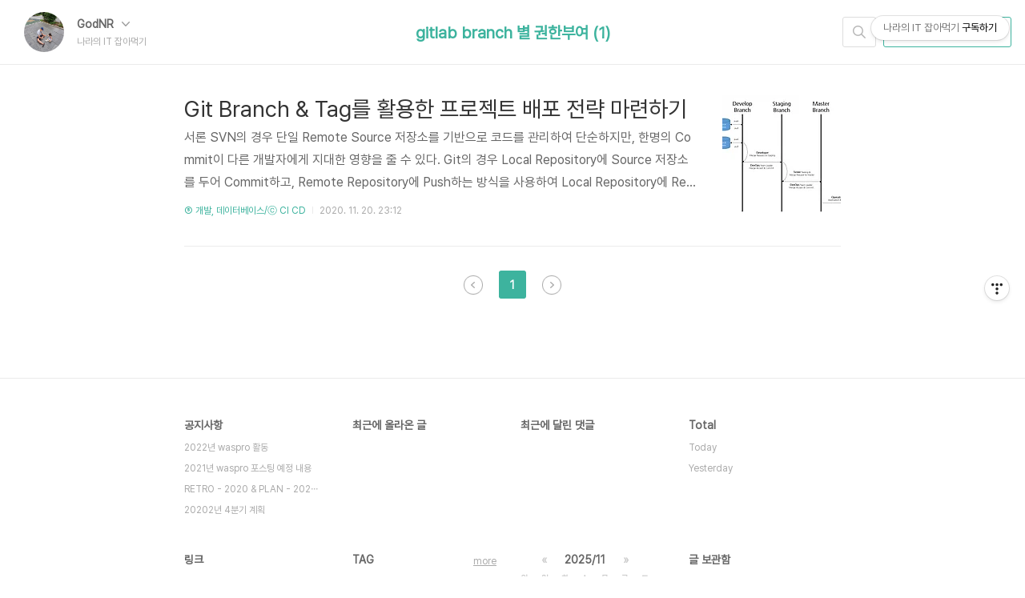

--- FILE ---
content_type: text/html;charset=UTF-8
request_url: https://waspro.tistory.com/tag/gitlab%20branch%20%EB%B3%84%20%EA%B6%8C%ED%95%9C%EB%B6%80%EC%97%AC
body_size: 43697
content:
<!doctype html>
<html lang="ko">

                                                                                <head>
                <script type="text/javascript">if (!window.T) { window.T = {} }
window.T.config = {"TOP_SSL_URL":"https://www.tistory.com","PREVIEW":false,"ROLE":"guest","PREV_PAGE":"","NEXT_PAGE":"","BLOG":{"id":2886875,"name":"waspro","title":"나라의 IT 잡아먹기","isDormancy":false,"nickName":"GodNR","status":"open","profileStatus":"normal"},"NEED_COMMENT_LOGIN":false,"COMMENT_LOGIN_CONFIRM_MESSAGE":"","LOGIN_URL":"https://www.tistory.com/auth/login/?redirectUrl=https://waspro.tistory.com/tag/gitlab%2520branch%2520%25EB%25B3%2584%2520%25EA%25B6%258C%25ED%2595%259C%25EB%25B6%2580%25EC%2597%25AC","DEFAULT_URL":"https://waspro.tistory.com","USER":{"name":null,"homepage":null,"id":0,"profileImage":null},"SUBSCRIPTION":{"status":"none","isConnected":false,"isPending":false,"isWait":false,"isProcessing":false,"isNone":true},"IS_LOGIN":false,"HAS_BLOG":false,"IS_SUPPORT":false,"IS_SCRAPABLE":false,"TOP_URL":"http://www.tistory.com","JOIN_URL":"https://www.tistory.com/member/join","PHASE":"prod","ROLE_GROUP":"visitor"};
window.T.entryInfo = null;
window.appInfo = {"domain":"tistory.com","topUrl":"https://www.tistory.com","loginUrl":"https://www.tistory.com/auth/login","logoutUrl":"https://www.tistory.com/auth/logout"};
window.initData = {};

window.TistoryBlog = {
    basePath: "",
    url: "https://waspro.tistory.com",
    tistoryUrl: "https://waspro.tistory.com",
    manageUrl: "https://waspro.tistory.com/manage",
    token: "s+oVC/4me2GCTGdavD9YbUZOHS2rtrZMGnO2OKdCzP04Um5CB+TsS4StZgutV5mI"
};
var servicePath = "";
var blogURL = "";</script>

                
                
                
                        <!-- BusinessLicenseInfo - START -->
        
            <link href="https://tistory1.daumcdn.net/tistory_admin/userblog/userblog-18bc9b69c3872ee02b68e8979488d6a013d53d85/static/plugin/BusinessLicenseInfo/style.css" rel="stylesheet" type="text/css"/>

            <script>function switchFold(entryId) {
    var businessLayer = document.getElementById("businessInfoLayer_" + entryId);

    if (businessLayer) {
        if (businessLayer.className.indexOf("unfold_license") > 0) {
            businessLayer.className = "business_license_layer";
        } else {
            businessLayer.className = "business_license_layer unfold_license";
        }
    }
}
</script>

        
        <!-- BusinessLicenseInfo - END -->
        <!-- DaumShow - START -->
        <style type="text/css">#daumSearchBox {
    height: 21px;
    background-image: url(//i1.daumcdn.net/imgsrc.search/search_all/show/tistory/plugin/bg_search2_2.gif);
    margin: 5px auto;
    padding: 0;
}

#daumSearchBox input {
    background: none;
    margin: 0;
    padding: 0;
    border: 0;
}

#daumSearchBox #daumLogo {
    width: 34px;
    height: 21px;
    float: left;
    margin-right: 5px;
    background-image: url(//i1.daumcdn.net/img-media/tistory/img/bg_search1_2_2010ci.gif);
}

#daumSearchBox #show_q {
    background-color: transparent;
    border: none;
    font: 12px Gulim, Sans-serif;
    color: #555;
    margin-top: 4px;
    margin-right: 15px;
    float: left;
}

#daumSearchBox #show_btn {
    background-image: url(//i1.daumcdn.net/imgsrc.search/search_all/show/tistory/plugin/bt_search_2.gif);
    width: 37px;
    height: 21px;
    float: left;
    margin: 0;
    cursor: pointer;
    text-indent: -1000em;
}
</style>

        <!-- DaumShow - END -->

        <!-- GoogleAnalytics - START -->
        <script src="https://www.googletagmanager.com/gtag/js?id=UA-121777721-1" async="async"></script>
<script>window.dataLayer = window.dataLayer || [];
function gtag(){dataLayer.push(arguments);}
gtag('js', new Date());
gtag('config','UA-121777721-1', {
    cookie_domain: 'auto',
    cookie_flags: 'max-age=0;domain=.tistory.com',
    cookie_expires: 7 * 24 * 60 * 60 // 7 days, in seconds
});</script>

        <!-- GoogleAnalytics - END -->

<!-- System - START -->
<script src="//pagead2.googlesyndication.com/pagead/js/adsbygoogle.js" async="async" data-ad-host="ca-host-pub-9691043933427338" data-ad-client="ca-pub-5123265941381749"></script>
<!-- System - END -->

        <!-- TistoryProfileLayer - START -->
        <link href="https://tistory1.daumcdn.net/tistory_admin/userblog/userblog-18bc9b69c3872ee02b68e8979488d6a013d53d85/static/plugin/TistoryProfileLayer/style.css" rel="stylesheet" type="text/css"/>
<script type="text/javascript" src="https://tistory1.daumcdn.net/tistory_admin/userblog/userblog-18bc9b69c3872ee02b68e8979488d6a013d53d85/static/plugin/TistoryProfileLayer/script.js"></script>

        <!-- TistoryProfileLayer - END -->

                
                <meta http-equiv="X-UA-Compatible" content="IE=Edge">
<meta name="format-detection" content="telephone=no">
<script src="//t1.daumcdn.net/tistory_admin/lib/jquery/jquery-3.5.1.min.js" integrity="sha256-9/aliU8dGd2tb6OSsuzixeV4y/faTqgFtohetphbbj0=" crossorigin="anonymous"></script>
<script type="text/javascript" src="//t1.daumcdn.net/tiara/js/v1/tiara-1.2.0.min.js"></script><meta name="referrer" content="always"/>
<meta name="google-adsense-platform-account" content="ca-host-pub-9691043933427338"/>
<meta name="google-adsense-platform-domain" content="tistory.com"/>
<meta name="google-adsense-account" content="ca-pub-5123265941381749"/>
<meta name="description" content="LG CNS AA Cloud Service 나의 한계는 무한하다"/>

    <!-- BEGIN OPENGRAPH -->
    <meta property="og:type" content="website"/>
<meta property="og:url" content="https://waspro.tistory.com"/>
<meta property="og:site_name" content="나라의 IT 잡아먹기"/>
<meta property="og:title" content="'gitlab branch 별 권한부여' 태그의 글 목록"/>
<meta property="og:description" content="LG CNS AA Cloud Service 나의 한계는 무한하다"/>
<meta property="og:image" content="https://img1.daumcdn.net/thumb/R800x0/?scode=mtistory2&fname=https%3A%2F%2Ftistory1.daumcdn.net%2Ftistory%2F2886875%2Fattach%2F5e0c15862d1644eca8ae6676a7d4a151"/>
<meta property="og:article:author" content="'GodNR'"/>
    <!-- END OPENGRAPH -->

    <!-- BEGIN TWITTERCARD -->
    <meta name="twitter:card" content="summary_large_image"/>
<meta name="twitter:site" content="@TISTORY"/>
<meta name="twitter:title" content="'gitlab branch 별 권한부여' 태그의 글 목록"/>
<meta name="twitter:description" content="LG CNS AA Cloud Service 나의 한계는 무한하다"/>
<meta property="twitter:image" content="https://img1.daumcdn.net/thumb/R800x0/?scode=mtistory2&fname=https%3A%2F%2Ftistory1.daumcdn.net%2Ftistory%2F2886875%2Fattach%2F5e0c15862d1644eca8ae6676a7d4a151"/>
    <!-- END TWITTERCARD -->
<script type="module" src="https://tistory1.daumcdn.net/tistory_admin/userblog/userblog-18bc9b69c3872ee02b68e8979488d6a013d53d85/static/pc/dist/index.js" defer=""></script>
<script type="text/javascript" src="https://tistory1.daumcdn.net/tistory_admin/userblog/userblog-18bc9b69c3872ee02b68e8979488d6a013d53d85/static/pc/dist/index-legacy.js" defer="" nomodule="true"></script>
<script type="text/javascript" src="https://tistory1.daumcdn.net/tistory_admin/userblog/userblog-18bc9b69c3872ee02b68e8979488d6a013d53d85/static/pc/dist/polyfills-legacy.js" defer="" nomodule="true"></script>
<link rel="icon" sizes="any" href="https://t1.daumcdn.net/tistory_admin/favicon/tistory_favicon_32x32.ico"/>
<link rel="icon" type="image/svg+xml" href="https://t1.daumcdn.net/tistory_admin/top_v2/bi-tistory-favicon.svg"/>
<link rel="apple-touch-icon" href="https://t1.daumcdn.net/tistory_admin/top_v2/tistory-apple-touch-favicon.png"/>
<link rel="stylesheet" type="text/css" href="https://t1.daumcdn.net/tistory_admin/www/style/font.css"/>
<link rel="stylesheet" type="text/css" href="https://tistory1.daumcdn.net/tistory_admin/userblog/userblog-18bc9b69c3872ee02b68e8979488d6a013d53d85/static/style/content.css"/>
<link rel="stylesheet" type="text/css" href="https://tistory1.daumcdn.net/tistory_admin/userblog/userblog-18bc9b69c3872ee02b68e8979488d6a013d53d85/static/pc/dist/index.css"/>
<script type="text/javascript">(function() {
    var tjQuery = jQuery.noConflict(true);
    window.tjQuery = tjQuery;
    window.orgjQuery = window.jQuery; window.jQuery = tjQuery;
    window.jQuery = window.orgjQuery; delete window.orgjQuery;
})()</script>
<script type="text/javascript" src="https://tistory1.daumcdn.net/tistory_admin/userblog/userblog-18bc9b69c3872ee02b68e8979488d6a013d53d85/static/script/base.js"></script>
<script type="text/javascript" src="//developers.kakao.com/sdk/js/kakao.min.js"></script>

                
  <meta charset="UTF-8">
  <meta name="viewport"
    content="user-scalable=no, initial-scale=1.0, maximum-scale=1.0, minimum-scale=1.0, width=device-width">
  <title>'gitlab branch 별 권한부여' 태그의 글 목록</title>
  <link rel="alternate" type="application/rss+xml" title="나라의 IT 잡아먹기" href="https://waspro.tistory.com/rss" />

  <link rel="stylesheet" href="https://tistory1.daumcdn.net/tistory/0/Ray/style.css">

  <!--[if lt IE 9]>
	<script src="//t1.daumcdn.net/tistory_admin/lib/jquery/jquery-1.12.4.min.js"></script>
	<![endif]-->
  <!--[if gte IE 9]><!-->
  <script src="//t1.daumcdn.net/tistory_admin/lib/jquery/jquery-3.5.1.min.js"
    integrity="sha256-9/aliU8dGd2tb6OSsuzixeV4y/faTqgFtohetphbbj0=" crossorigin="anonymous"></script>
  <!--<![endif]-->

                
                
                <style type="text/css">.another_category {
    border: 1px solid #E5E5E5;
    padding: 10px 10px 5px;
    margin: 10px 0;
    clear: both;
}

.another_category h4 {
    font-size: 12px !important;
    margin: 0 !important;
    border-bottom: 1px solid #E5E5E5 !important;
    padding: 2px 0 6px !important;
}

.another_category h4 a {
    font-weight: bold !important;
}

.another_category table {
    table-layout: fixed;
    border-collapse: collapse;
    width: 100% !important;
    margin-top: 10px !important;
}

* html .another_category table {
    width: auto !important;
}

*:first-child + html .another_category table {
    width: auto !important;
}

.another_category th, .another_category td {
    padding: 0 0 4px !important;
}

.another_category th {
    text-align: left;
    font-size: 12px !important;
    font-weight: normal;
    word-break: break-all;
    overflow: hidden;
    line-height: 1.5;
}

.another_category td {
    text-align: right;
    width: 80px;
    font-size: 11px;
}

.another_category th a {
    font-weight: normal;
    text-decoration: none;
    border: none !important;
}

.another_category th a.current {
    font-weight: bold;
    text-decoration: none !important;
    border-bottom: 1px solid !important;
}

.another_category th span {
    font-weight: normal;
    text-decoration: none;
    font: 10px Tahoma, Sans-serif;
    border: none !important;
}

.another_category_color_gray, .another_category_color_gray h4 {
    border-color: #E5E5E5 !important;
}

.another_category_color_gray * {
    color: #909090 !important;
}

.another_category_color_gray th a.current {
    border-color: #909090 !important;
}

.another_category_color_gray h4, .another_category_color_gray h4 a {
    color: #737373 !important;
}

.another_category_color_red, .another_category_color_red h4 {
    border-color: #F6D4D3 !important;
}

.another_category_color_red * {
    color: #E86869 !important;
}

.another_category_color_red th a.current {
    border-color: #E86869 !important;
}

.another_category_color_red h4, .another_category_color_red h4 a {
    color: #ED0908 !important;
}

.another_category_color_green, .another_category_color_green h4 {
    border-color: #CCE7C8 !important;
}

.another_category_color_green * {
    color: #64C05B !important;
}

.another_category_color_green th a.current {
    border-color: #64C05B !important;
}

.another_category_color_green h4, .another_category_color_green h4 a {
    color: #3EA731 !important;
}

.another_category_color_blue, .another_category_color_blue h4 {
    border-color: #C8DAF2 !important;
}

.another_category_color_blue * {
    color: #477FD6 !important;
}

.another_category_color_blue th a.current {
    border-color: #477FD6 !important;
}

.another_category_color_blue h4, .another_category_color_blue h4 a {
    color: #1960CA !important;
}

.another_category_color_violet, .another_category_color_violet h4 {
    border-color: #E1CEEC !important;
}

.another_category_color_violet * {
    color: #9D64C5 !important;
}

.another_category_color_violet th a.current {
    border-color: #9D64C5 !important;
}

.another_category_color_violet h4, .another_category_color_violet h4 a {
    color: #7E2CB5 !important;
}
</style>

                
                <link rel="stylesheet" type="text/css" href="https://tistory1.daumcdn.net/tistory_admin/userblog/userblog-18bc9b69c3872ee02b68e8979488d6a013d53d85/static/style/revenue.css"/>
<link rel="canonical" href="https://waspro.tistory.com"/>

<!-- BEGIN STRUCTURED_DATA -->
<script type="application/ld+json">
    {"@context":"http://schema.org","@type":"WebSite","url":"/","potentialAction":{"@type":"SearchAction","target":"/search/{search_term_string}","query-input":"required name=search_term_string"}}
</script>
<!-- END STRUCTURED_DATA -->
<link rel="stylesheet" type="text/css" href="https://tistory1.daumcdn.net/tistory_admin/userblog/userblog-18bc9b69c3872ee02b68e8979488d6a013d53d85/static/style/dialog.css"/>
<link rel="stylesheet" type="text/css" href="//t1.daumcdn.net/tistory_admin/www/style/top/font.css"/>
<link rel="stylesheet" type="text/css" href="https://tistory1.daumcdn.net/tistory_admin/userblog/userblog-18bc9b69c3872ee02b68e8979488d6a013d53d85/static/style/postBtn.css"/>
<link rel="stylesheet" type="text/css" href="https://tistory1.daumcdn.net/tistory_admin/userblog/userblog-18bc9b69c3872ee02b68e8979488d6a013d53d85/static/style/tistory.css"/>
<script type="text/javascript" src="https://tistory1.daumcdn.net/tistory_admin/userblog/userblog-18bc9b69c3872ee02b68e8979488d6a013d53d85/static/script/common.js"></script>

                
                </head>

                                                <body id="tt-body-tag">
                
                
                
  
    <div id="dkIndex">
      <a href="#dkBody">본문 바로가기</a>
      <a href="#dkGnb">메뉴 바로가기</a>
    </div>

    <div id="dkWrap" class="wrap_skin ">
      <div id="dkHead" role="banner" class="area_head ">
        <h1 class="screen_out">나라의 IT 잡아먹기</h1>
        <div class="area_profile ">
          <a class="link_profile" href="/"><img src="https://tistory1.daumcdn.net/tistory/2886875/attach/5e0c15862d1644eca8ae6676a7d4a151" width="50" height="50" class="img_profile"
              alt="프로필사진"></a>
          <div class="info_profile">
            <button type="button" class="btn_name">GodNR
              <span class="ico_skin ico_name"></span>
            </button>
            <ul class="list_name">
              <li><a href="https://waspro.tistory.com/manage/entry/post" class="link_name">글쓰기</a></li>
              <li><a href="https://waspro.tistory.com/manage" class="link_name">관리</a></li>
              <li class="box_division"><a href="https://waspro.tistory.com/tag" class="link_name">태그</a></li>
              <li><a href="https://waspro.tistory.com/guestbook" class="link_name">방명록</a></li>
              <li><a href="https://waspro.tistory.com/rss" class="link_name">RSS</a></li>
            </ul>
            <p class="txt_condition">나라의 IT 잡아먹기</p>
          </div>
        </div>

        <button type="button" class="btn_menu">
          <span class="ico_skin ico_menu">카테고리 메뉴열기</span>
        </button>
      </div>

      <div class="dimmed_layer"></div>

      <button type="button" class="btn_close">
        <span class="ico_skin ico_close">닫기</span>
      </button>

      <div class="area_menu">
        
          <div class="area_search">
            <button type="button" class="btn_search">
              <span class="ico_skin ico_search">검색하기</span>
            </button>
            <form action="#" method="get" class="frm_search" onsubmit="try {
    window.location.href = '/search' + '/' + looseURIEncode(document.getElementsByName('search')[0].value);
    document.getElementsByName('search')[0].value = '';
    return false;
} catch (e) {}">
              <fieldset>
                <legend class="screen_out">검색하기 폼</legend>
                <label for="tfSearch" class="ico_skin lab_search">블로그 내 검색</label>
                <input id="tfSearch" type="text" name="search" value=""
                  class="tf_search">
              </fieldset>
            </form>
          </div>
        

        <div role="navigation" class="area_navi">
          <button type="button" class="btn_cate">CATEGORY <span class="ico_skin ico_cate"></span></button>

          <div class="list_cate">
            <ul class="tt_category"><li class=""><a href="/category" class="link_tit"> 분류 전체보기 <span class="c_cnt">(415)</span> </a>
  <ul class="category_list"><li class=""><a href="/category/%E2%91%A0%20AI" class="link_item"> ① AI <span class="c_cnt">(0)</span> </a>
  <ul class="sub_category_list"><li class=""><a href="/category/%E2%91%A0%20AI/%E2%93%96%20Generative%20AI" class="link_sub_item"> ⓖ Generative AI <span class="c_cnt">(0)</span> </a></li>
</ul>
</li>
<li class=""><a href="/category/%E2%91%A1%20%EC%84%B1%EB%8A%A5%20%EC%B5%9C%EC%A0%81%ED%99%94%2C%20%ED%8A%B8%EB%9F%AC%EB%B8%94%20%EC%8A%88%ED%8C%85" class="link_item"> ② 성능 최적화, 트러블 슈팅 <span class="c_cnt">(41)</span> </a>
  <ul class="sub_category_list"><li class=""><a href="/category/%E2%91%A1%20%EC%84%B1%EB%8A%A5%20%EC%B5%9C%EC%A0%81%ED%99%94%2C%20%ED%8A%B8%EB%9F%AC%EB%B8%94%20%EC%8A%88%ED%8C%85/%E2%93%90%20Architecture" class="link_sub_item"> ⓐ Architecture <span class="c_cnt">(14)</span> </a></li>
<li class=""><a href="/category/%E2%91%A1%20%EC%84%B1%EB%8A%A5%20%EC%B5%9C%EC%A0%81%ED%99%94%2C%20%ED%8A%B8%EB%9F%AC%EB%B8%94%20%EC%8A%88%ED%8C%85/%E2%93%9F%EF%BB%BF%20Performance%20Tuning" class="link_sub_item"> ⓟ﻿ Performance Tuning <span class="c_cnt">(14)</span> </a></li>
<li class=""><a href="/category/%E2%91%A1%20%EC%84%B1%EB%8A%A5%20%EC%B5%9C%EC%A0%81%ED%99%94%2C%20%ED%8A%B8%EB%9F%AC%EB%B8%94%20%EC%8A%88%ED%8C%85/%E2%93%A3%20TroubleShooting" class="link_sub_item"> ⓣ TroubleShooting <span class="c_cnt">(13)</span> </a></li>
</ul>
</li>
<li class=""><a href="/category/%E2%91%A2%20%ED%81%B4%EB%9D%BC%EC%9A%B0%EB%93%9C" class="link_item"> ③ 클라우드 <span class="c_cnt">(145)</span> </a>
  <ul class="sub_category_list"><li class=""><a href="/category/%E2%91%A2%20%ED%81%B4%EB%9D%BC%EC%9A%B0%EB%93%9C/%E2%93%90%20AWS" class="link_sub_item"> ⓐ AWS <span class="c_cnt">(30)</span> </a></li>
<li class=""><a href="/category/%E2%91%A2%20%ED%81%B4%EB%9D%BC%EC%9A%B0%EB%93%9C/%E2%93%93%20Docker" class="link_sub_item"> ⓓ Docker <span class="c_cnt">(21)</span> </a></li>
<li class=""><a href="/category/%E2%91%A2%20%ED%81%B4%EB%9D%BC%EC%9A%B0%EB%93%9C/%E2%93%9C%20MSA" class="link_sub_item"> ⓜ MSA <span class="c_cnt">(28)</span> </a></li>
<li class=""><a href="/category/%E2%91%A2%20%ED%81%B4%EB%9D%BC%EC%9A%B0%EB%93%9C/%E2%93%9A%20Kubernetes" class="link_sub_item"> ⓚ Kubernetes <span class="c_cnt">(54)</span> </a></li>
<li class=""><a href="/category/%E2%91%A2%20%ED%81%B4%EB%9D%BC%EC%9A%B0%EB%93%9C/%E2%93%9E%EF%BB%BF%20OpenStack" class="link_sub_item"> ⓞ﻿ OpenStack <span class="c_cnt">(10)</span> </a></li>
<li class=""><a href="/category/%E2%91%A2%20%ED%81%B4%EB%9D%BC%EC%9A%B0%EB%93%9C/%E2%93%A3%20Terraform" class="link_sub_item"> ⓣ Terraform <span class="c_cnt">(1)</span> </a></li>
</ul>
</li>
<li class=""><a href="/category/%E2%91%A3%20%EB%AF%B8%EB%93%A4%EC%9B%A8%EC%96%B4" class="link_item"> ④ 미들웨어 <span class="c_cnt">(101)</span> </a>
  <ul class="sub_category_list"><li class=""><a href="/category/%E2%91%A3%20%EB%AF%B8%EB%93%A4%EC%9B%A8%EC%96%B4/%E2%93%90%20Apache" class="link_sub_item"> ⓐ Apache <span class="c_cnt">(12)</span> </a></li>
<li class=""><a href="/category/%E2%91%A3%20%EB%AF%B8%EB%93%A4%EC%9B%A8%EC%96%B4/%E2%93%99%20JEUS" class="link_sub_item"> ⓙ JEUS <span class="c_cnt">(36)</span> </a></li>
<li class=""><a href="/category/%E2%91%A3%20%EB%AF%B8%EB%93%A4%EC%9B%A8%EC%96%B4/%E2%93%A3%20Tmax" class="link_sub_item"> ⓣ Tmax <span class="c_cnt">(7)</span> </a></li>
<li class=""><a href="/category/%E2%91%A3%20%EB%AF%B8%EB%93%A4%EC%9B%A8%EC%96%B4/%E2%93%A6%EF%BB%BF%20WebtoB" class="link_sub_item"> ⓦ﻿ WebtoB <span class="c_cnt">(14)</span> </a></li>
<li class=""><a href="/category/%E2%91%A3%20%EB%AF%B8%EB%93%A4%EC%9B%A8%EC%96%B4/%E2%93%A6%EF%BB%BF%20WildFly" class="link_sub_item"> ⓦ﻿ WildFly <span class="c_cnt">(19)</span> </a></li>
</ul>
</li>
<li class=""><a href="/category/%E2%91%A4%20%EA%B0%9C%EB%B0%9C%2C%20%EB%8D%B0%EC%9D%B4%ED%84%B0%EB%B2%A0%EC%9D%B4%EC%8A%A4" class="link_item"> ⑤ 개발, 데이터베이스 <span class="c_cnt">(82)</span> </a>
  <ul class="sub_category_list"><li class=""><a href="/category/%E2%91%A4%20%EA%B0%9C%EB%B0%9C%2C%20%EB%8D%B0%EC%9D%B4%ED%84%B0%EB%B2%A0%EC%9D%B4%EC%8A%A4/%E2%93%92%20CI%20CD" class="link_sub_item"> ⓒ CI CD <span class="c_cnt">(35)</span> </a></li>
<li class=""><a href="/category/%E2%91%A4%20%EA%B0%9C%EB%B0%9C%2C%20%EB%8D%B0%EC%9D%B4%ED%84%B0%EB%B2%A0%EC%9D%B4%EC%8A%A4/%E2%93%93%20Database" class="link_sub_item"> ⓓ Database <span class="c_cnt">(17)</span> </a></li>
<li class=""><a href="/category/%E2%91%A4%20%EA%B0%9C%EB%B0%9C%2C%20%EB%8D%B0%EC%9D%B4%ED%84%B0%EB%B2%A0%EC%9D%B4%EC%8A%A4/%E2%93%99%20JAVA" class="link_sub_item"> ⓙ JAVA <span class="c_cnt">(3)</span> </a></li>
<li class=""><a href="/category/%E2%91%A4%20%EA%B0%9C%EB%B0%9C%2C%20%EB%8D%B0%EC%9D%B4%ED%84%B0%EB%B2%A0%EC%9D%B4%EC%8A%A4/%E2%93%9D%20NodeJS" class="link_sub_item"> ⓝ NodeJS <span class="c_cnt">(11)</span> </a></li>
<li class=""><a href="/category/%E2%91%A4%20%EA%B0%9C%EB%B0%9C%2C%20%EB%8D%B0%EC%9D%B4%ED%84%B0%EB%B2%A0%EC%9D%B4%EC%8A%A4/%E2%93%A2%EF%BB%BF%EF%BB%BF%20Spring%20Boot" class="link_sub_item"> ⓢ﻿﻿ Spring Boot <span class="c_cnt">(16)</span> </a></li>
</ul>
</li>
<li class=""><a href="/category/%E2%91%A5%20%EB%84%A4%ED%8A%B8%EC%9B%8C%ED%81%AC%2C%20%EC%9A%B4%EC%98%81%EC%B2%B4%EC%A0%9C" class="link_item"> ⑥ 네트워크, 운영체제 <span class="c_cnt">(18)</span> </a>
  <ul class="sub_category_list"><li class=""><a href="/category/%E2%91%A5%20%EB%84%A4%ED%8A%B8%EC%9B%8C%ED%81%AC%2C%20%EC%9A%B4%EC%98%81%EC%B2%B4%EC%A0%9C/%E2%93%9D%20Network" class="link_sub_item"> ⓝ Network <span class="c_cnt">(3)</span> </a></li>
<li class=""><a href="/category/%E2%91%A5%20%EB%84%A4%ED%8A%B8%EC%9B%8C%ED%81%AC%2C%20%EC%9A%B4%EC%98%81%EC%B2%B4%EC%A0%9C/%E2%93%9E%20OS" class="link_sub_item"> ⓞ OS <span class="c_cnt">(15)</span> </a></li>
</ul>
</li>
<li class=""><a href="/category/%E2%91%A6%20Open%20Source%20Software" class="link_item"> ⑦ Open Source Software <span class="c_cnt">(14)</span> </a></li>
<li class=""><a href="/category/%E2%91%A7%20IT%20Sample" class="link_item"> ⑧ IT Sample <span class="c_cnt">(7)</span> </a>
  <ul class="sub_category_list"><li class=""><a href="/category/%E2%91%A7%20IT%20Sample/%E2%93%92%20Command" class="link_sub_item"> ⓒ Command <span class="c_cnt">(4)</span> </a></li>
<li class=""><a href="/category/%E2%91%A7%20IT%20Sample/%E2%93%A2%EF%BB%BF%EF%BB%BF%20Shell%20Script" class="link_sub_item"> ⓢ﻿﻿ Shell Script <span class="c_cnt">(3)</span> </a></li>
</ul>
</li>
<li class=""><a href="/category/%E2%91%A8%20IT%20Wordbook" class="link_item"> ⑨ IT Wordbook <span class="c_cnt">(6)</span> </a></li>
</ul>
</li>
</ul>


            <ul class="menu_profile">
              <li><a href="https://waspro.tistory.com/guestbook">방명록</a></li>
            </ul>
          </div>
        </div>
      </div>

      <hr class="hide">

      
        <div class="area_list">
          <div class="tit_category">
            <a class="link_category">gitlab branch 별 권한부여 (1)</a>
          </div>
        </div>
      

      <div id="dkContent" class="cont_skin" role="main">
        <div id="cMain">

          

          

          

                
          
  <div id="mArticle" class="article_skin">

    
      <div class="list_content">
        
          <a href="/670" class="thumbnail_post"><img loading="lazy"
              src="//i1.daumcdn.net/thumb/C148x148.fwebp.q85/?fname=https%3A%2F%2Fblog.kakaocdn.net%2Fdna%2FcrDbxJ%2FbtqNWFOb0eX%2FAAAAAAAAAAAAAAAAAAAAADQh8b5v5mHDr3wSoCEIeeKKwnOF9gZQGFzA0oEN2AJ7%2Fimg.png%3Fcredential%3DyqXZFxpELC7KVnFOS48ylbz2pIh7yKj8%26expires%3D1764514799%26allow_ip%3D%26allow_referer%3D%26signature%3DrmZIQZb0m5rixvfrtGgfgE09%252F8Q%253D"></a>
        
        <a href="/670" class="link_post"
          data-tiara-action-name="블로그글_클릭"
          data-tiara-action-kind="ClickContent"
          data-tiara-copy="Git Branch &amp; Tag를 활용한 프로젝트 배포 전략 마련하기"
          data-tiara-image="https://img1.daumcdn.net/thumb/R750x0/?scode=mtistory2&fname=https%3A%2F%2Fblog.kakaocdn.net%2Fdna%2FcrDbxJ%2FbtqNWFOb0eX%2FAAAAAAAAAAAAAAAAAAAAADQh8b5v5mHDr3wSoCEIeeKKwnOF9gZQGFzA0oEN2AJ7%2Fimg.png%3Fcredential%3DyqXZFxpELC7KVnFOS48ylbz2pIh7yKj8%26expires%3D1764514799%26allow_ip%3D%26allow_referer%3D%26signature%3DrmZIQZb0m5rixvfrtGgfgE09%252F8Q%253D"
          data-tiara-click_url="https://waspro.tistory.com//670"
          data-tiara-name="Git Branch &amp; Tag를 활용한 프로젝트 배포 전략 마련하기"
          data-tiara-provider="나라의 IT 잡아먹기"
          data-tiara-plink="/670"
          data-tiara-id="/670"
        >
          <strong class="tit_post">Git Branch &amp; Tag를 활용한 프로젝트 배포 전략 마련하기</strong>
          <p class="txt_post">서론 SVN의 경우 단일 Remote Source 저장소를 기반으로 코드를 관리하여 단순하지만, 한명의 Commit이 다른 개발자에게 지대한 영향을 줄 수 있다. Git의 경우 Local Repository에 Source 저장소를 두어 Commit하고, Remote Repository에 Push하는 방식을 사용하여 Local Repository에 Remote Repository의 소스를 Pull &amp; Syncronize를 받아 Conflict나 Merge를 사전에 검토하고 수정함으로써 SVN에서 발생했던 문제들을 최소화 할 수 있다는 장점이 있다. 특히 대규모의 개발 프로세스를 갖고 개발을 진행해야 하는 프로젝트의 경우 SVN을 사용하게 되면 매일 아침 Code Conflict를 수정하는 작업으로 시작해야..</p>
        </a>
        <div class="detail_info">
          <a href="/category/%E2%91%A4%20%EA%B0%9C%EB%B0%9C%2C%20%EB%8D%B0%EC%9D%B4%ED%84%B0%EB%B2%A0%EC%9D%B4%EC%8A%A4/%E2%93%92%20CI%20CD" class="link_cate">⑤ 개발, 데이터베이스/ⓒ CI CD</a>
          <span class="txt_bar"></span>
          2020. 11. 20. 23:12
        </div>
      </div>
    

    
  </div>

          
      

          

          

          
            <div class="area_paging area_paging_list">
              <span class="inner_paging">
                <a  class="ico_skin link_prev no-more-prev">이전</a>
                
                  <a href="/tag/gitlab%20branch%20%EB%B3%84%20%EA%B6%8C%ED%95%9C%EB%B6%80%EC%97%AC?page=1" class="link_page"><span class="selected">1</span></a>
                
                <a  class="ico_skin link_next no-more-next">다음</a>
              </span>
            </div>

            <div class="area_paging area_paging_simple">
              <div class="inner_paging">
                <a  class="link_prev no-more-prev">
                  <span class="ico_skin ico_prev"></span>이전
                </a>

                <a  class="link_next no-more-next">
                  다음<span class="ico_skin ico_next"></span>
                </a>
              </div>
            </div>
          


          <div id="mEtc" class="wrap_etc">
            <div class="inner_aside">
                                                              
                  <!-- 공지사항 -->
                  
                    <div class="box_aside">
                      <strong>공지사항</strong>
                      <ul class="list_board">
                        
                          <li>
                            <a href="/notice/760" class="link_board"
                              data-tiara-action-name="블로그공지_클릭"
                              data-tiara-action-kind="ClickContent"
                              data-tiara-copy="2022년 waspro 활동"
                              data-tiara-click_url="https://waspro.tistory.com//notice/760"
                              data-tiara-name="2022년 waspro 활동"
                              data-tiara-provider="나라의 IT 잡아먹기"
                              data-tiara-plink="/notice/760"
                              data-tiara-id="/notice/760"
                            >2022년 waspro 활동</a>
                          </li>
                        
                          <li>
                            <a href="/notice/680" class="link_board"
                              data-tiara-action-name="블로그공지_클릭"
                              data-tiara-action-kind="ClickContent"
                              data-tiara-copy="2021년 waspro 포스팅 예정 내용"
                              data-tiara-click_url="https://waspro.tistory.com//notice/680"
                              data-tiara-name="2021년 waspro 포스팅 예정 내용"
                              data-tiara-provider="나라의 IT 잡아먹기"
                              data-tiara-plink="/notice/680"
                              data-tiara-id="/notice/680"
                            >2021년 waspro 포스팅 예정 내용</a>
                          </li>
                        
                          <li>
                            <a href="/notice/677" class="link_board"
                              data-tiara-action-name="블로그공지_클릭"
                              data-tiara-action-kind="ClickContent"
                              data-tiara-copy="RETRO - 2020 &amp; PLAN - 202⋯"
                              data-tiara-click_url="https://waspro.tistory.com//notice/677"
                              data-tiara-name="RETRO - 2020 &amp; PLAN - 202⋯"
                              data-tiara-provider="나라의 IT 잡아먹기"
                              data-tiara-plink="/notice/677"
                              data-tiara-id="/notice/677"
                            >RETRO - 2020 &amp; PLAN - 202⋯</a>
                          </li>
                        
                          <li>
                            <a href="/notice/642" class="link_board"
                              data-tiara-action-name="블로그공지_클릭"
                              data-tiara-action-kind="ClickContent"
                              data-tiara-copy="20202년 4분기 계획"
                              data-tiara-click_url="https://waspro.tistory.com//notice/642"
                              data-tiara-name="20202년 4분기 계획"
                              data-tiara-provider="나라의 IT 잡아먹기"
                              data-tiara-plink="/notice/642"
                              data-tiara-id="/notice/642"
                            >20202년 4분기 계획</a>
                          </li>
                        
                      </ul>
                    </div>
                  
                
                  <!-- 최근에 올라온 글 -->
                  <div class="box_aside">
                    <strong>최근에 올라온 글</strong>
                    <ul class="list_board">
                      
                    </ul>
                  </div>
                
                  <!-- 최근에 달린 댓글 -->
                  <div class="box_aside">
                    <strong>최근에 달린 댓글</strong>
                    <ul class="list_board">
                      
                    </ul>
                  </div>
                
                  <!-- 방문자수 -->
                  <div class="box_aside lst">
                    <dl class="list_total">
                      <dt>Total</dt>
                      <dd></dd>
                    </dl>
                    <dl class="list_visitor">
                      <dt>Today</dt>
                      <dd></dd>
                    </dl>
                    <dl class="list_visitor">
                      <dt>Yesterday</dt>
                      <dd></dd>
                    </dl>
                  </div>
                
                  <!-- 링크 -->
                  <div class="box_aside">
                    <strong>링크</strong>
                    <ul class="list_board">
                      
                        <li><a href="http://blog.naver.com/nara0617" class="link_board" target="_blank">나라의 맛집이야기</a></li>
                      
                    </ul>
                  </div>
                
                  <!-- 태그 클라우드 -->
                  <div class="box_aside">
                    <strong>TAG</strong>
                    <ul class="list_tag">
                      
                        <li><a href="/tag/SWA" class="link_tag cloud4">SWA</a></li>
                      
                        <li><a href="/tag/Docker" class="link_tag cloud3">Docker</a></li>
                      
                        <li><a href="/tag/JEUS7" class="link_tag cloud4">JEUS7</a></li>
                      
                        <li><a href="/tag/%EB%A7%88%EC%9D%B4%ED%81%AC%EB%A1%9C%EC%84%9C%EB%B9%84%EC%8A%A4%20%EC%95%84%ED%82%A4%ED%85%8D%EC%B2%98" class="link_tag cloud4">마이크로서비스 아키텍처</a></li>
                      
                        <li><a href="/tag/MSA" class="link_tag cloud3">MSA</a></li>
                      
                        <li><a href="/tag/TA" class="link_tag cloud4">TA</a></li>
                      
                        <li><a href="/tag/%EB%A7%88%EC%9D%B4%ED%81%AC%EB%A1%9C%EC%84%9C%EB%B9%84%EC%8A%A4" class="link_tag cloud4">마이크로서비스</a></li>
                      
                        <li><a href="/tag/wildfly" class="link_tag cloud3">wildfly</a></li>
                      
                        <li><a href="/tag/git" class="link_tag cloud4">git</a></li>
                      
                        <li><a href="/tag/apache" class="link_tag cloud3">apache</a></li>
                      
                        <li><a href="/tag/SA" class="link_tag cloud4">SA</a></li>
                      
                        <li><a href="/tag/node.js" class="link_tag cloud4">node.js</a></li>
                      
                        <li><a href="/tag/JEUS6" class="link_tag cloud4">JEUS6</a></li>
                      
                        <li><a href="/tag/OpenStack" class="link_tag cloud4">OpenStack</a></li>
                      
                        <li><a href="/tag/%EC%BF%A0%EB%B2%84%EB%84%A4%ED%8B%B0%EC%8A%A4" class="link_tag cloud4">쿠버네티스</a></li>
                      
                        <li><a href="/tag/jeus" class="link_tag cloud1">jeus</a></li>
                      
                        <li><a href="/tag/Da" class="link_tag cloud4">Da</a></li>
                      
                        <li><a href="/tag/API%20Gateway" class="link_tag cloud4">API Gateway</a></li>
                      
                        <li><a href="/tag/aa" class="link_tag cloud4">aa</a></li>
                      
                        <li><a href="/tag/Architecture" class="link_tag cloud4">Architecture</a></li>
                      
                        <li><a href="/tag/nodejs" class="link_tag cloud4">nodejs</a></li>
                      
                        <li><a href="/tag/%EC%98%A4%ED%94%88%EC%8A%A4%ED%83%9D" class="link_tag cloud4">오픈스택</a></li>
                      
                        <li><a href="/tag/openstack%20tenant" class="link_tag cloud4">openstack tenant</a></li>
                      
                        <li><a href="/tag/webtob" class="link_tag cloud3">webtob</a></li>
                      
                        <li><a href="/tag/%EC%95%84%ED%82%A4%ED%85%8D%EC%B2%98" class="link_tag cloud3">아키텍처</a></li>
                      
                        <li><a href="/tag/JBoss" class="link_tag cloud3">JBoss</a></li>
                      
                        <li><a href="/tag/kubernetes" class="link_tag cloud3">kubernetes</a></li>
                      
                        <li><a href="/tag/aws" class="link_tag cloud3">aws</a></li>
                      
                        <li><a href="/tag/openstack%20token%20issue" class="link_tag cloud4">openstack token issue</a></li>
                      
                        <li><a href="/tag/k8s" class="link_tag cloud4">k8s</a></li>
                      
                    </ul>
                    <a href="https://waspro.tistory.com/tag" class="link_more">more</a>
                  </div>
                
                  <!-- 달력 -->
                  <div class="box_aside">
                    <table class="tt-calendar" cellpadding="0" cellspacing="1" style="width: 100%; table-layout: fixed">
  <caption class="cal_month"><a href="/archive/202510" title="1개월 앞의 달력을 보여줍니다.">«</a> &nbsp; <a href="/archive/202511" title="현재 달의 달력을 보여줍니다.">2025/11</a> &nbsp; <a href="/archive/202512" title="1개월 뒤의 달력을 보여줍니다.">»</a></caption>
  <thead>
    <tr>
      <th class="cal_week2">일</th>
      <th class="cal_week1">월</th>
      <th class="cal_week1">화</th>
      <th class="cal_week1">수</th>
      <th class="cal_week1">목</th>
      <th class="cal_week1">금</th>
      <th class="cal_week1">토</th>
    </tr>
  </thead>
  <tbody>
    <tr class="cal_week">
      <td class="cal_day1 cal_day2"> </td>
      <td class="cal_day1 cal_day2"> </td>
      <td class="cal_day1 cal_day2"> </td>
      <td class="cal_day1 cal_day2"> </td>
      <td class="cal_day1 cal_day2"> </td>
      <td class="cal_day1 cal_day2"> </td>
      <td class="cal_day cal_day3">1</td>
    </tr>
    <tr class="cal_week">
      <td class="cal_day cal_day3 cal_day_sunday">2</td>
      <td class="cal_day cal_day3">3</td>
      <td class="cal_day cal_day3">4</td>
      <td class="cal_day cal_day3">5</td>
      <td class="cal_day cal_day3">6</td>
      <td class="cal_day cal_day3">7</td>
      <td class="cal_day cal_day3">8</td>
    </tr>
    <tr class="cal_week">
      <td class="cal_day cal_day3 cal_day_sunday">9</td>
      <td class="cal_day cal_day3">10</td>
      <td class="cal_day cal_day3">11</td>
      <td class="cal_day cal_day3">12</td>
      <td class="cal_day cal_day3">13</td>
      <td class="cal_day cal_day3">14</td>
      <td class="cal_day cal_day3">15</td>
    </tr>
    <tr class="cal_week">
      <td class="cal_day cal_day3 cal_day_sunday">16</td>
      <td class="cal_day cal_day3">17</td>
      <td class="cal_day cal_day4">18</td>
      <td class="cal_day cal_day3">19</td>
      <td class="cal_day cal_day3">20</td>
      <td class="cal_day cal_day3">21</td>
      <td class="cal_day cal_day3">22</td>
    </tr>
    <tr class="cal_week">
      <td class="cal_day cal_day3 cal_day_sunday">23</td>
      <td class="cal_day cal_day3">24</td>
      <td class="cal_day cal_day3">25</td>
      <td class="cal_day cal_day3">26</td>
      <td class="cal_day cal_day3">27</td>
      <td class="cal_day cal_day3">28</td>
      <td class="cal_day cal_day3">29</td>
    </tr>
    <tr class="cal_week">
      <td class="cal_day cal_day3 cal_day_sunday">30</td>
      <td class="cal_day1 cal_day2"> </td>
      <td class="cal_day1 cal_day2"> </td>
      <td class="cal_day1 cal_day2"> </td>
      <td class="cal_day1 cal_day2"> </td>
      <td class="cal_day1 cal_day2"> </td>
      <td class="cal_day1 cal_day2"> </td>
    </tr>
  </tbody>
</table>
                  </div>
                
                  <!-- 글 보관함 -->
                  <div class="box_aside lst">
                    <strong>글 보관함</strong>
                    <ul class="list_keep">
                      
                    </ul>
                  </div>
                
            </div>
          </div>
        </div>
      </div>
      <hr class="hide">
      <div id="dkFoot" role="contentinfo" class="area_foot">
        Blog is powered by
        <em class="emph_t">Tistory</em> / Designed by
        <em class="emph_t">Tistory</em>
      </div>
    </div>
  

  <script src="https://tistory1.daumcdn.net/tistory/0/Ray/images/script.js"></script>
  <script>
    (function ($) {
      $.Area.init();
    })(jQuery);
  </script>

<div class="#menubar menu_toolbar ">
  <h2 class="screen_out">티스토리툴바</h2>
<div class="btn_tool"><button class="btn_menu_toolbar btn_subscription  #subscribe" data-blog-id="2886875" data-url="https://waspro.tistory.com" data-device="web_pc"><strong class="txt_tool_id">나라의 IT 잡아먹기</strong><em class="txt_state">구독하기</em><span class="img_common_tistory ico_check_type1"></span></button></div></div>
<div class="#menubar menu_toolbar toolbar_rc"><div class="btn_tool btn_tool_type1" id="menubar_wrapper" data-tistory-react-app="Menubar"></div></div>
<div class="layer_tooltip">
  <div class="inner_layer_tooltip">
    <p class="desc_g"></p>
  </div>
</div>
<div id="editEntry" style="position:absolute;width:1px;height:1px;left:-100px;top:-100px"></div>


                <!-- DragSearchHandler - START -->
<script src="//search1.daumcdn.net/search/statics/common/js/g/search_dragselection.min.js"></script>

<!-- DragSearchHandler - END -->

        <!-- NaverAnalytics - START -->
        <script type="text/javascript" src="//wcs.naver.net/wcslog.js"></script>
<script type="text/javascript">if(!wcs_add) var wcs_add = {};
   wcs_add["wa"] = encodeURI("74b146a263b8d4");
   wcs_do();</script>

        <!-- NaverAnalytics - END -->

                
                <div style="margin:0; padding:0; border:none; background:none; float:none; clear:none; z-index:0"></div>
<script type="text/javascript" src="https://tistory1.daumcdn.net/tistory_admin/userblog/userblog-18bc9b69c3872ee02b68e8979488d6a013d53d85/static/script/common.js"></script>
<script type="text/javascript">window.roosevelt_params_queue = window.roosevelt_params_queue || [{channel_id: 'dk', channel_label: '{tistory}'}]</script>
<script type="text/javascript" src="//t1.daumcdn.net/midas/rt/dk_bt/roosevelt_dk_bt.js" async="async"></script>

                
                <script>window.tiara = {"svcDomain":"user.tistory.com","section":"블로그","trackPage":"태그목록_보기","page":"태그","key":"2886875","customProps":{"userId":"0","blogId":"2886875","entryId":"null","role":"guest","trackPage":"태그목록_보기","filterTarget":false},"entry":null,"kakaoAppKey":"3e6ddd834b023f24221217e370daed18","appUserId":"null"}</script>
<script type="module" src="https://t1.daumcdn.net/tistory_admin/frontend/tiara/v1.0.5/index.js"></script>
<script src="https://t1.daumcdn.net/tistory_admin/frontend/tiara/v1.0.5/polyfills-legacy.js" nomodule="true" defer="true"></script>
<script src="https://t1.daumcdn.net/tistory_admin/frontend/tiara/v1.0.5/index-legacy.js" nomodule="true" defer="true"></script>

                </body>

</html>

--- FILE ---
content_type: text/html; charset=utf-8
request_url: https://www.google.com/recaptcha/api2/aframe
body_size: 267
content:
<!DOCTYPE HTML><html><head><meta http-equiv="content-type" content="text/html; charset=UTF-8"></head><body><script nonce="HNn44xgia1b6_VGSdUyGwQ">/** Anti-fraud and anti-abuse applications only. See google.com/recaptcha */ try{var clients={'sodar':'https://pagead2.googlesyndication.com/pagead/sodar?'};window.addEventListener("message",function(a){try{if(a.source===window.parent){var b=JSON.parse(a.data);var c=clients[b['id']];if(c){var d=document.createElement('img');d.src=c+b['params']+'&rc='+(localStorage.getItem("rc::a")?sessionStorage.getItem("rc::b"):"");window.document.body.appendChild(d);sessionStorage.setItem("rc::e",parseInt(sessionStorage.getItem("rc::e")||0)+1);localStorage.setItem("rc::h",'1763447197560');}}}catch(b){}});window.parent.postMessage("_grecaptcha_ready", "*");}catch(b){}</script></body></html>